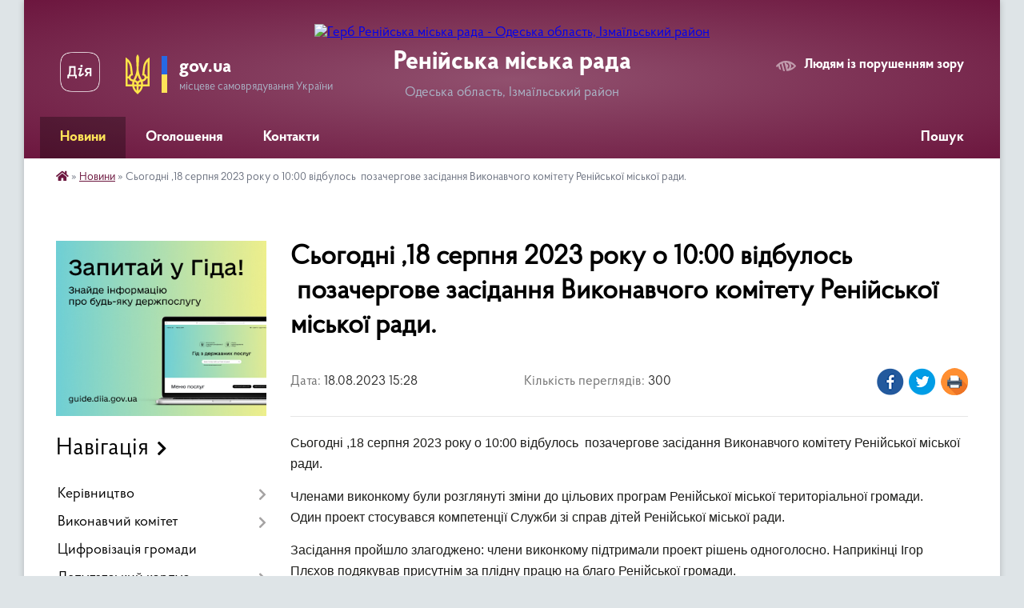

--- FILE ---
content_type: text/html; charset=UTF-8
request_url: https://reniyska-gromada.gov.ua/news/1692361817/
body_size: 12423
content:
<!DOCTYPE html>
<html lang="uk">
<head>
	<!--[if IE]><meta http-equiv="X-UA-Compatible" content="IE=edge"><![endif]-->
	<meta charset="utf-8">
	<meta name="viewport" content="width=device-width, initial-scale=1">
	<!--[if IE]><script>
		document.createElement('header');
		document.createElement('nav');
		document.createElement('main');
		document.createElement('section');
		document.createElement('article');
		document.createElement('aside');
		document.createElement('footer');
		document.createElement('figure');
		document.createElement('figcaption');
	</script><![endif]-->
	<title>Сьогодні ,18 серпня 2023 року о 10:00 відбулось  позачергове засідання Виконавчого комітету Ренійської міської ради. | Ренійська міська рада</title>
	<meta name="description" content="Сьогодні ,18 серпня 2023 року о 10:00 відбулось  позачергове засідання Виконавчого комітету Ренійської міської ради.. . Членами виконкому були розглянуті зміни до цільових програм Ренійської міської територіальної громади.. Один проект">
	<meta name="keywords" content="Сьогодні, ,18, серпня, 2023, року, о, 10:00, відбулось,  позачергове, засідання, Виконавчого, комітету, Ренійської, міської, ради., |, Ренійська, міська, рада">

	
		<meta property="og:image" content="https://rada.info/upload/users_files/35549578/ed073d7ff3a528f7ae30b2321f962b02.jpg">
	<meta property="og:image:width" content="6000">
	<meta property="og:image:height" content="4000">
			<meta property="og:title" content="Сьогодні ,18 серпня 2023 року о 10:00 відбулось  позачергове засідання Виконавчого комітету Ренійської міської ради.">
			<meta property="og:description" content="Сьогодні ,18 серпня 2023 року о 10:00 відбулось &amp;nbsp;позачергове засідання Виконавчого комітету Ренійської міської ради.">
			<meta property="og:type" content="article">
	<meta property="og:url" content="https://reniyska-gromada.gov.ua/news/1692361817/">
		
		<link rel="apple-touch-icon" sizes="57x57" href="https://reniyska-gromada.gov.ua/apple-icon-57x57.png">
	<link rel="apple-touch-icon" sizes="60x60" href="https://reniyska-gromada.gov.ua/apple-icon-60x60.png">
	<link rel="apple-touch-icon" sizes="72x72" href="https://reniyska-gromada.gov.ua/apple-icon-72x72.png">
	<link rel="apple-touch-icon" sizes="76x76" href="https://reniyska-gromada.gov.ua/apple-icon-76x76.png">
	<link rel="apple-touch-icon" sizes="114x114" href="https://reniyska-gromada.gov.ua/apple-icon-114x114.png">
	<link rel="apple-touch-icon" sizes="120x120" href="https://reniyska-gromada.gov.ua/apple-icon-120x120.png">
	<link rel="apple-touch-icon" sizes="144x144" href="https://reniyska-gromada.gov.ua/apple-icon-144x144.png">
	<link rel="apple-touch-icon" sizes="152x152" href="https://reniyska-gromada.gov.ua/apple-icon-152x152.png">
	<link rel="apple-touch-icon" sizes="180x180" href="https://reniyska-gromada.gov.ua/apple-icon-180x180.png">
	<link rel="icon" type="image/png" sizes="192x192" href="https://reniyska-gromada.gov.ua/android-icon-192x192.png">
	<link rel="icon" type="image/png" sizes="32x32" href="https://reniyska-gromada.gov.ua/favicon-32x32.png">
	<link rel="icon" type="image/png" sizes="96x96" href="https://reniyska-gromada.gov.ua/favicon-96x96.png">
	<link rel="icon" type="image/png" sizes="16x16" href="https://reniyska-gromada.gov.ua/favicon-16x16.png">
	<link rel="manifest" href="https://reniyska-gromada.gov.ua/manifest.json">
	<meta name="msapplication-TileColor" content="#ffffff">
	<meta name="msapplication-TileImage" content="https://reniyska-gromada.gov.ua/ms-icon-144x144.png">
	<meta name="theme-color" content="#ffffff">
	
	<meta name=
		<meta name="robots" content="">
	
    <link rel="preload" href="https://cdnjs.cloudflare.com/ajax/libs/font-awesome/5.9.0/css/all.min.css" as="style">
	<link rel="stylesheet" href="https://cdnjs.cloudflare.com/ajax/libs/font-awesome/5.9.0/css/all.min.css" integrity="sha512-q3eWabyZPc1XTCmF+8/LuE1ozpg5xxn7iO89yfSOd5/oKvyqLngoNGsx8jq92Y8eXJ/IRxQbEC+FGSYxtk2oiw==" crossorigin="anonymous" referrerpolicy="no-referrer" />

    <link rel="preload" href="//gromada.org.ua/themes/km2/css/styles_vip.css?v=3.34" as="style">
	<link rel="stylesheet" href="//gromada.org.ua/themes/km2/css/styles_vip.css?v=3.34">
	<link rel="stylesheet" href="//gromada.org.ua/themes/km2/css/103942/theme_vip.css?v=1767984827">
	
		<!--[if lt IE 9]>
	<script src="https://oss.maxcdn.com/html5shiv/3.7.2/html5shiv.min.js"></script>
	<script src="https://oss.maxcdn.com/respond/1.4.2/respond.min.js"></script>
	<![endif]-->
	<!--[if gte IE 9]>
	<style type="text/css">
		.gradient { filter: none; }
	</style>
	<![endif]-->

</head>
<body class="">

	<a href="#top_menu" class="skip-link link" aria-label="Перейти до головного меню (Alt+1)" accesskey="1">Перейти до головного меню (Alt+1)</a>
	<a href="#left_menu" class="skip-link link" aria-label="Перейти до бічного меню (Alt+2)" accesskey="2">Перейти до бічного меню (Alt+2)</a>
    <a href="#main_content" class="skip-link link" aria-label="Перейти до головного вмісту (Alt+3)" accesskey="3">Перейти до текстового вмісту (Alt+3)</a>




	
	<div class="wrap">
		
		<header>
			<div class="header_wrap">
				<div class="logo">
					<a href="https://reniyska-gromada.gov.ua/" id="logo" class="form_2">
						<img src="https://rada.info/upload/users_files/35549578/gerb/Reni_gerb.png" alt="Герб Ренійська міська рада - Одеська область, Ізмаїльський район">
					</a>
				</div>
				<div class="title">
					<div class="slogan_1">Ренійська міська рада</div>
					<div class="slogan_2">Одеська область, Ізмаїльський район</div>
				</div>
				<div class="gov_ua_block">
					<a class="diia" href="https://diia.gov.ua/" target="_blank" rel="nofollow" title="Державні послуги онлайн"><img src="//gromada.org.ua/themes/km2/img/diia.png" alt="Логотип Diia"></a>
					<img src="//gromada.org.ua/themes/km2/img/gerb.svg" class="gerb" alt="Герб України">
					<span class="devider"></span>
					<div class="title">
						<b>gov.ua</b>
						<span>місцеве самоврядування України</span>
					</div>
				</div>
								<div class="alt_link">
					<a href="#" rel="nofollow" title="Режим високої контастності" onclick="return set_special('2e0399c066fc7b65a2f94fdae2d46c9573b18be5');">Людям із порушенням зору</a>
				</div>
								
				<section class="top_nav">
					<nav class="main_menu" id="top_menu">
						<ul>
														<li class="active">
								<a href="https://reniyska-gromada.gov.ua/news/"><span>Новини</span></a>
																							</li>
														<li class="">
								<a href="https://reniyska-gromada.gov.ua/ogoloshennya-10-24-55-16-10-2021/"><span>Оголошення</span></a>
																							</li>
														<li class="">
								<a href="https://reniyska-gromada.gov.ua/feedback/"><span>Контакти</span></a>
																							</li>
																				</ul>
					</nav>
					&nbsp;
					<button class="menu-button" id="open-button"><i class="fas fa-bars"></i> Меню сайту</button>
					<a href="https://reniyska-gromada.gov.ua/search/" rel="nofollow" class="search_button">Пошук</a>
				</section>
				
			</div>
		</header>
				
		<section class="bread_crumbs">
		<div xmlns:v="http://rdf.data-vocabulary.org/#"><a href="https://reniyska-gromada.gov.ua/" title="Головна сторінка"><i class="fas fa-home"></i></a> &raquo; <a href="https://reniyska-gromada.gov.ua/news/" aria-current="page">Новини</a>  &raquo; <span>Сьогодні ,18 серпня 2023 року о 10:00 відбулось  позачергове засідання Виконавчого комітету Ренійської міської ради.</span></div>
	</section>
	
	<section class="center_block">
		<div class="row">
			<div class="grid-25 fr">
				<aside>
				
										<div class="diia_guide">
						<a href="https://guide.diia.gov.ua/" rel="nofollow" target="_blank" title="Гід державних послуг"><img src="https://gromada.org.ua/upload/diia_guide.jpg" alt="Банер - гід державних послуг"></a>
					</div>
									
										<div class="sidebar_title">Навігація</div>
										
					<nav class="sidebar_menu" id="left_menu">
						<ul>
														<li class=" has-sub">
								<a href="https://reniyska-gromada.gov.ua/kerivnictvo-10-28-31-16-10-2021/"><span>Керівництво</span></a>
																<button onclick="return show_next_level(this);" aria-label="Показати підменю"></button>
																								<ul>
																		<li class="">
										<a href="https://reniyska-gromada.gov.ua/miskij-golova-09-23-16-23-09-2025/"><span>Міський голова</span></a>
																													</li>
																		<li class="">
										<a href="https://reniyska-gromada.gov.ua/pershij-zastupnik-miskogo-golovi-09-23-36-23-09-2025/"><span>Перший заступник міського голови</span></a>
																													</li>
																		<li class="">
										<a href="https://reniyska-gromada.gov.ua/zastupniki-miskogo-golovi-z-pitan-diyalnosti-vikonavchih-organiv-09-23-49-23-09-2025/"><span>Заступники міського голови з питань діяльності виконавчих органів</span></a>
																													</li>
																		<li class="">
										<a href="https://reniyska-gromada.gov.ua/sekretar-miskoi-radi-09-24-02-23-09-2025/"><span>Секретар міської ради</span></a>
																													</li>
																		<li class="">
										<a href="https://reniyska-gromada.gov.ua/kerujuchij-spravami-vikonavchogo-komitetu-09-24-24-23-09-2025/"><span>Керуючий справами (секретар) виконавчого комітету</span></a>
																													</li>
																		<li class="">
										<a href="https://reniyska-gromada.gov.ua/starosti-09-24-36-23-09-2025/"><span>Старости</span></a>
																													</li>
																										</ul>
															</li>
														<li class=" has-sub">
								<a href="https://reniyska-gromada.gov.ua/vikonavchij-komitet-10-34-08-16-10-2021/"><span>Виконавчий комітет</span></a>
																<button onclick="return show_next_level(this);" aria-label="Показати підменю"></button>
																								<ul>
																		<li class="">
										<a href="https://reniyska-gromada.gov.ua/sklad-vikonavchogo-komitetu-10-34-36-16-10-2021/"><span>Склад виконавчого комітету</span></a>
																													</li>
																		<li class="">
										<a href="https://reniyska-gromada.gov.ua/aparat-vikonavchogo-komitetu-10-35-02-16-10-2021/"><span>Апарат виконавчого комітету</span></a>
																													</li>
																		<li class="">
										<a href="https://reniyska-gromada.gov.ua/pasporta-bjudzhetnih-program-10-35-30-16-10-2021/"><span>Паспорта бюджетних програм</span></a>
																													</li>
																		<li class="">
										<a href="https://reniyska-gromada.gov.ua/reglament-16-20-17-26-01-2022/"><span>Положення</span></a>
																													</li>
																										</ul>
															</li>
														<li class="">
								<a href="https://reniyska-gromada.gov.ua/cifrovizaciya-gromadi-14-06-16-05-11-2021/"><span>Цифровізація громади</span></a>
																							</li>
														<li class=" has-sub">
								<a href="https://reniyska-gromada.gov.ua/deputatskij-korpus-10-37-43-16-10-2021/"><span>Депутатський корпус</span></a>
																<button onclick="return show_next_level(this);" aria-label="Показати підменю"></button>
																								<ul>
																		<li class="">
										<a href="https://reniyska-gromada.gov.ua/sklad-deputatskogo-korpusu-10-38-24-16-10-2021/"><span>Склад депутатського корпусу</span></a>
																													</li>
																		<li class="">
										<a href="https://reniyska-gromada.gov.ua/grafik-prijomu-gromadyan-10-38-59-16-10-2021/"><span>Графік прийому громадян</span></a>
																													</li>
																		<li class="">
										<a href="https://reniyska-gromada.gov.ua/poimenne-golosuvannya-10-39-26-16-10-2021/"><span>Поіменне голосування</span></a>
																													</li>
																		<li class="">
										<a href="https://reniyska-gromada.gov.ua/reglament-10-40-02-16-10-2021/"><span>Регламент</span></a>
																													</li>
																		<li class="">
										<a href="https://reniyska-gromada.gov.ua/statut-10-40-25-16-10-2021/"><span>Статут</span></a>
																													</li>
																		<li class=" has-sub">
										<a href="https://reniyska-gromada.gov.ua/postijni-komisii-10-40-52-16-10-2021/"><span>Постійні комісії</span></a>
																				<button onclick="return show_next_level(this);" aria-label="Показати підменю"></button>
																														<ul>
																						<li><a href="https://reniyska-gromada.gov.ua/grafik-roboti-09-17-45-16-02-2022/"><span>Графік роботи</span></a></li>
																																</ul>
																			</li>
																		<li class="">
										<a href="https://reniyska-gromada.gov.ua/deputatski-frakcii-16-17-09-26-01-2022/"><span>Депутатські фракції</span></a>
																													</li>
																		<li class=" has-sub">
										<a href="https://reniyska-gromada.gov.ua/8-grafik-roboti-postijnih-deputatskih-komisij-11-51-06-08-04-2025/"><span>Графік роботи постійних депутатських комісій</span></a>
																				<button onclick="return show_next_level(this);" aria-label="Показати підменю"></button>
																														<ul>
																						<li><a href="https://reniyska-gromada.gov.ua/2024-11-52-40-08-04-2025/"><span>2024</span></a></li>
																						<li><a href="https://reniyska-gromada.gov.ua/2025-11-53-20-08-04-2025/"><span>2025</span></a></li>
																																</ul>
																			</li>
																										</ul>
															</li>
														<li class=" has-sub">
								<a href="https://reniyska-gromada.gov.ua/vikonavchi-organi-vladi-10-49-14-16-10-2021/"><span>Виконавчі органи ради</span></a>
																<button onclick="return show_next_level(this);" aria-label="Показати підменю"></button>
																								<ul>
																		<li class=" has-sub">
										<a href="https://reniyska-gromada.gov.ua/viddil-osvita-10-49-38-16-10-2021/"><span>Відділ освіти</span></a>
																				<button onclick="return show_next_level(this);" aria-label="Показати підменю"></button>
																														<ul>
																						<li><a href="https://reniyska-gromada.gov.ua/informaciya-10-52-35-16-10-2021/"><span>Загальна інформація</span></a></li>
																						<li><a href="https://reniyska-gromada.gov.ua/pasporta-bjudzhetnih-program-10-53-05-16-10-2021/"><span>Паспорта бюджетних програм</span></a></li>
																						<li><a href="https://reniyska-gromada.gov.ua/reestraciya-v-zdo-11-11-30-26-12-2024/"><span>Реєстрація в ЗДО</span></a></li>
																																</ul>
																			</li>
																		<li class=" has-sub">
										<a href="https://reniyska-gromada.gov.ua/viddil-kultura-10-54-06-16-10-2021/"><span>Відділ культури, туризму, молоді та спорту</span></a>
																				<button onclick="return show_next_level(this);" aria-label="Показати підменю"></button>
																														<ul>
																						<li><a href="https://reniyska-gromada.gov.ua/informaciya-10-54-33-16-10-2021/"><span>Загальна інформація</span></a></li>
																						<li><a href="https://reniyska-gromada.gov.ua/pasporta-bjudzhetnih-program-10-54-57-16-10-2021/"><span>Паспорта бюджетних програм</span></a></li>
																																</ul>
																			</li>
																		<li class=" has-sub">
										<a href="https://reniyska-gromada.gov.ua/finansovogo-upravlinnya-11-09-45-16-10-2021/"><span>Фінансове управління</span></a>
																				<button onclick="return show_next_level(this);" aria-label="Показати підменю"></button>
																														<ul>
																						<li><a href="https://reniyska-gromada.gov.ua/informaciya-11-10-11-16-10-2021/"><span>Інформація</span></a></li>
																						<li><a href="https://reniyska-gromada.gov.ua/pasporta-bjudzhetnih-program-11-10-33-16-10-2021/"><span>Паспорта бюджетних програм</span></a></li>
																																</ul>
																			</li>
																		<li class=" has-sub">
										<a href="https://reniyska-gromada.gov.ua/sluzhba-u-spravah-ditej-11-10-56-16-10-2021/"><span>Служба у справах дітей</span></a>
																				<button onclick="return show_next_level(this);" aria-label="Показати підменю"></button>
																														<ul>
																						<li><a href="https://reniyska-gromada.gov.ua/informaciya-11-11-27-16-10-2021/"><span>Інформація</span></a></li>
																						<li><a href="https://reniyska-gromada.gov.ua/pasporta-bjudzhetnih-program-11-11-58-16-10-2021/"><span>Паспорта бюджетних програм</span></a></li>
																																</ul>
																			</li>
																										</ul>
															</li>
														<li class="">
								<a href="https://reniyska-gromada.gov.ua/informaciya-roboti-komisij-schodo-nadannya-kompensacii-poshkodzhenogo-majna-v-naslidok-bojovih-dij-14-07-38-12-10-2023/"><span>Інформація роботи комісій щодо надання компенсації пошкодженого майна внаслідок бойових дій</span></a>
																							</li>
														<li class="">
								<a href="https://reniyska-gromada.gov.ua/informaciya-dlya-vnutrishno-peremischenih-osib-10-25-30-17-08-2023/"><span>Інформація для внутрішньо переміщених осіб</span></a>
																							</li>
														<li class="">
								<a href="https://reniyska-gromada.gov.ua/miscevi-podatki-ta-zbori-13-13-11-04-11-2021/"><span>Місцеві податки та збори</span></a>
																							</li>
														<li class=" has-sub">
								<a href="https://reniyska-gromada.gov.ua/cnap-11-12-25-16-10-2021/"><span>Відділ «Центр надання адміністративних послуг» апарату виконавчого комітету Ренійської міської ради Ізмаїльського району Одеської області</span></a>
																<button onclick="return show_next_level(this);" aria-label="Показати підменю"></button>
																								<ul>
																		<li class="">
										<a href="https://reniyska-gromada.gov.ua/zagalna-informaciya-11-14-57-16-10-2021/"><span>Загальна інформація</span></a>
																													</li>
																		<li class="">
										<a href="https://reniyska-gromada.gov.ua/grafik-roboti-11-12-50-16-10-2021/"><span>Графік роботи</span></a>
																													</li>
																		<li class="">
										<a href="https://reniyska-gromada.gov.ua/perelik-administrativnih-poslug-11-13-33-16-10-2021/"><span>Перелік адміністративних послуг</span></a>
																													</li>
																		<li class="">
										<a href="https://reniyska-gromada.gov.ua/informacijna-kartka-administrativnoi-poslugi-11-14-03-16-10-2021/"><span>Інформаційні картки адміністративних послуг</span></a>
																													</li>
																		<li class="">
										<a href="https://reniyska-gromada.gov.ua/reglament-11-14-26-16-10-2021/"><span>Регламент</span></a>
																													</li>
																		<li class="">
										<a href="https://reniyska-gromada.gov.ua/qrkodi-dlya-sheringu-dokumentiv-v-dii-11-33-51-10-06-2022/"><span>QR-коди для шерінгу документів в Дії</span></a>
																													</li>
																		<li class="">
										<a href="https://reniyska-gromada.gov.ua/platizhni-rekviziti-dlya-oplati-platnih-administrativnih-poslug-14-03-33-28-09-2023/"><span>Платіжні реквізити для оплати платних адміністративних послуг</span></a>
																													</li>
																		<li class="">
										<a href="https://reniyska-gromada.gov.ua/informaciya-dlya-naselennya-12-18-33-12-02-2025/"><span>Інформація для населення</span></a>
																													</li>
																		<li class="">
										<a href="https://reniyska-gromada.gov.ua/edine-vikno-veterana-10-46-36-28-02-2025/"><span>"Єдине вікно ветерана"</span></a>
																													</li>
																		<li class="">
										<a href="https://reniyska-gromada.gov.ua/viddil-centr-nadannya-administrativnih-poslug-aparatu-vikonavchogo-komitetu-renijskoi-miskoi-radi-izmailskogo-rajonu-odeskoi-oblasti-14-45-34-22-07-2025/"><span>Пересувне віддалене робоче місце</span></a>
																													</li>
																		<li class="">
										<a href="https://reniyska-gromada.gov.ua/polozhennya-pro-cnap-17-32-57-13-06-2023/"><span>Положення про ЦНАП</span></a>
																													</li>
																										</ul>
															</li>
														<li class=" has-sub">
								<a href="https://reniyska-gromada.gov.ua/viddil-socialnogo-zahistu-naselennya-renijskoi-miskoi-radi-izmailskogo-rajonu-odeskoi-oblasti-12-33-17-15-07-2025/"><span>Відділ соціального захисту населення Ренійської міської ради Ізмаїльського району Одеської області</span></a>
																<button onclick="return show_next_level(this);" aria-label="Показати підменю"></button>
																								<ul>
																		<li class="">
										<a href="https://reniyska-gromada.gov.ua/zagalna-informaciya-15-17-42-29-09-2025/"><span>Загальна інформація</span></a>
																													</li>
																		<li class="">
										<a href="https://reniyska-gromada.gov.ua/grafik-roboti-17-18-10-11-09-2025/"><span>Графік роботи</span></a>
																													</li>
																										</ul>
															</li>
														<li class=" has-sub">
								<a href="https://reniyska-gromada.gov.ua/oficijni-dokumenti-11-15-20-16-10-2021/"><span>Офіційні документи</span></a>
																<button onclick="return show_next_level(this);" aria-label="Показати підменю"></button>
																								<ul>
																		<li class="">
										<a href="https://reniyska-gromada.gov.ua/rozporyadzhennya-miskogo-golovi-11-15-46-16-10-2021/"><span>Розпорядження міського голови</span></a>
																													</li>
																		<li class="">
										<a href="https://reniyska-gromada.gov.ua/proekti-rishen-miskoi-radi-11-16-12-16-10-2021/"><span>Проєкти рішень міської ради</span></a>
																													</li>
																		<li class=" has-sub">
										<a href="https://reniyska-gromada.gov.ua/rishennya-miskoi-radi-11-16-45-16-10-2021/"><span>Рішення міської ради</span></a>
																				<button onclick="return show_next_level(this);" aria-label="Показати підменю"></button>
																														<ul>
																						<li><a href="https://reniyska-gromada.gov.ua/perelik-rishen-20oi-pozachergovoi-sesii-renijskoi-miskoi-radi-viii-sklikannya-15-44-09-18-02-2022/"><span>ПЕРЕЛІК  рішень 20-ої позачергової сесії Ренійської міської ради VIII скликання</span></a></li>
																																</ul>
																			</li>
																		<li class="">
										<a href="https://reniyska-gromada.gov.ua/proekti-rishen-vikonavchogo-komitetu-11-17-22-16-10-2021/"><span>Проєкти рішень виконавчого комітету</span></a>
																													</li>
																		<li class=" has-sub">
										<a href="https://reniyska-gromada.gov.ua/rishennya-vikonavchogo-komitetu-11-17-49-16-10-2021/"><span>Рішення виконавчого комітету</span></a>
																				<button onclick="return show_next_level(this);" aria-label="Показати підменю"></button>
																														<ul>
																						<li><a href="https://reniyska-gromada.gov.ua/rishennya-vikonavchogo-komitetu-2025-12-31-55-21-01-2025/"><span>Рішення виконавчого комітету за 2025 рік</span></a></li>
																																</ul>
																			</li>
																		<li class="">
										<a href="https://reniyska-gromada.gov.ua/protokoli-vikonavchogo-komitetu-11-18-20-16-10-2021/"><span>Протоколи виконавчого комітету</span></a>
																													</li>
																		<li class="">
										<a href="https://reniyska-gromada.gov.ua/protokoli-komisii-z-pitan-tb-ta-ns-11-18-49-16-10-2021/"><span>Протоколи Комісії з питань ТБ та НС</span></a>
																													</li>
																		<li class="">
										<a href="https://reniyska-gromada.gov.ua/reestr-galuzevihmizhgaluzevih-teritorialnih-ugod-kolektivnih-dogovoriv-zmin-i-dopovnen-do-nih-11-19-21-16-10-2021/"><span>Реєстр галузевих (міжгалузевих), територіальних угод, колективних договорів, змін і доповнень до них</span></a>
																													</li>
																		<li class="">
										<a href="https://reniyska-gromada.gov.ua/komunalne-majno-09-16-20-12-11-2021/"><span>Комунальне майно</span></a>
																													</li>
																		<li class="">
										<a href="https://reniyska-gromada.gov.ua/mistobuduvannya-ta-arhitektura-09-43-34-24-11-2021/"><span>Містобудування та архітектура</span></a>
																													</li>
																										</ul>
															</li>
														<li class=" has-sub">
								<a href="https://reniyska-gromada.gov.ua/kadrova-politika-11-19-53-16-10-2021/"><span>Кадрова політика</span></a>
																<button onclick="return show_next_level(this);" aria-label="Показати підменю"></button>
																								<ul>
																		<li class="">
										<a href="https://reniyska-gromada.gov.ua/vakansii-12-00-32-12-09-2025/"><span>Вакансії</span></a>
																													</li>
																										</ul>
															</li>
														<li class="">
								<a href="https://reniyska-gromada.gov.ua/renijska-rajona-filiya-odeskogo-oblasnogo-centu-11-20-37-16-10-2021/"><span>Ренійський відділ Ізмаїльської філії Одеського обласного центру зайнятості</span></a>
																							</li>
														<li class="">
								<a href="https://reniyska-gromada.gov.ua/realizaciya-zakonu-pro-ochischennya-vladi-11-21-00-16-10-2021/"><span>Реалізація Закону «Про очищення влади»</span></a>
																							</li>
														<li class="">
								<a href="https://reniyska-gromada.gov.ua/derzhavna-podatkova-sluzhba-informue-11-21-22-16-10-2021/"><span>Державна податкова служба інформує</span></a>
																							</li>
														<li class=" has-sub">
								<a href="https://reniyska-gromada.gov.ua/ku-centr-nadannya-socialnih-poslug-09-11-44-12-11-2021/"><span>КУ «Центр надання соціальних послуг»</span></a>
																<button onclick="return show_next_level(this);" aria-label="Показати підменю"></button>
																								<ul>
																		<li class="">
										<a href="https://reniyska-gromada.gov.ua/zagalna-informaciya-17-40-22-11-09-2025/"><span>Загальна інформація</span></a>
																													</li>
																		<li class="">
										<a href="https://reniyska-gromada.gov.ua/grafik-roboti-17-44-40-11-09-2025/"><span>Графік роботи</span></a>
																													</li>
																		<li class="">
										<a href="https://reniyska-gromada.gov.ua/pro-nas-15-24-51-08-10-2025/"><span>Про нас</span></a>
																													</li>
																										</ul>
															</li>
														<li class="">
								<a href="https://reniyska-gromada.gov.ua/gromadski-obgovorennya-12-29-29-08-04-2022/"><span>Громадські обговорення</span></a>
																							</li>
														<li class=" has-sub">
								<a href="https://reniyska-gromada.gov.ua/komunalne-pidpriemstvo-vodokanal renijskoi-miskoi-radi-16-32-42-27-03-2023/"><span>Комунальне Підприємство «ВОДОКАНАЛ» Ренійської міської ради</span></a>
																<button onclick="return show_next_level(this);" aria-label="Показати підменю"></button>
																								<ul>
																		<li class="">
										<a href="https://reniyska-gromada.gov.ua/novini-16-36-11-27-03-2023/"><span>Новини</span></a>
																													</li>
																		<li class="">
										<a href="https://reniyska-gromada.gov.ua/korisna-informaciya-16-44-06-27-03-2023/"><span>Корисна інформація</span></a>
																													</li>
																										</ul>
															</li>
														<li class=" has-sub">
								<a href="https://reniyska-gromada.gov.ua/regulyatorna-politika-15-47-27-02-06-2022/"><span>Регуляторна політика</span></a>
																<button onclick="return show_next_level(this);" aria-label="Показати підменю"></button>
																								<ul>
																		<li class="">
										<a href="https://reniyska-gromada.gov.ua/vidpovidalna-posadova-osoba-z-derzhavnoi-regulyatornoi-politiki-15-48-38-02-06-2022/"><span>Відповідальна посадова особа з державної регуляторної політики</span></a>
																													</li>
																		<li class=" has-sub">
										<a href="https://reniyska-gromada.gov.ua/pro-zatverdzhennya-planu-diyalnosti-z-pidgotovki-proektiv-regulyatornih-aktiv-ta-vidstezhen-ih-rezultativnosti-15-51-03-02-06-2022/"><span>Про затвердження плану діяльності з підготовки проектів регуляторних актів та відстежень їх результативності</span></a>
																				<button onclick="return show_next_level(this);" aria-label="Показати підменю"></button>
																														<ul>
																						<li><a href="https://reniyska-gromada.gov.ua/2023-rik-17-53-03-26-09-2025/"><span>2023 рік</span></a></li>
																						<li><a href="https://reniyska-gromada.gov.ua/2022-rik-17-54-43-26-09-2025/"><span>2022 рік</span></a></li>
																						<li><a href="https://reniyska-gromada.gov.ua/2021-rik-17-56-11-26-09-2025/"><span>2021 рік</span></a></li>
																						<li><a href="https://reniyska-gromada.gov.ua/2020-rik-17-58-12-26-09-2025/"><span>2020 рік</span></a></li>
																						<li><a href="https://reniyska-gromada.gov.ua/2019-rik-17-58-48-26-09-2025/"><span>2019 рік</span></a></li>
																																</ul>
																			</li>
																		<li class=" has-sub">
										<a href="https://reniyska-gromada.gov.ua/poryadok-prisvoennya-ta-zmini-poshtovih-adres-ob’ektam-neruhomogo-majna-v-misti-reni-15-52-11-02-06-2022/"><span>Проекти регуляторних актів</span></a>
																				<button onclick="return show_next_level(this);" aria-label="Показати підменю"></button>
																														<ul>
																						<li><a href="https://reniyska-gromada.gov.ua/2021-rik-18-16-45-26-09-2025/"><span>2021 рік</span></a></li>
																						<li><a href="https://reniyska-gromada.gov.ua/2019-rik-18-17-33-26-09-2025/"><span>2019 рік</span></a></li>
																																</ul>
																			</li>
																		<li class=" has-sub">
										<a href="https://reniyska-gromada.gov.ua/analiz-regulyatornogo-vplivu-proektu-rishennya-renijskoi-miskoi-radi-15-53-05-02-06-2022/"><span>Аналіз регуляторного впливу проекту рішення Ренійської міської ради</span></a>
																				<button onclick="return show_next_level(this);" aria-label="Показати підменю"></button>
																														<ul>
																						<li><a href="https://reniyska-gromada.gov.ua/2021-rik-18-29-29-26-09-2025/"><span>2021 рік</span></a></li>
																						<li><a href="https://reniyska-gromada.gov.ua/2019-rik-18-30-12-26-09-2025/"><span>2019 рік</span></a></li>
																																</ul>
																			</li>
																		<li class="">
										<a href="https://reniyska-gromada.gov.ua/reestr-dijuchih-regulyatornih-aktiv-15-53-38-02-06-2022/"><span>Реєстр діючих регуляторних актів</span></a>
																													</li>
																		<li class="">
										<a href="https://reniyska-gromada.gov.ua/povidomlennya-17-25-11-26-09-2025/"><span>Повідомлення </span></a>
																													</li>
																		<li class=" has-sub">
										<a href="https://reniyska-gromada.gov.ua/arhiv-18-02-56-26-09-2025/"><span>Архів</span></a>
																				<button onclick="return show_next_level(this);" aria-label="Показати підменю"></button>
																														<ul>
																						<li><a href="https://reniyska-gromada.gov.ua/2021-rik-18-09-23-26-09-2025/"><span>2021 рік</span></a></li>
																																</ul>
																			</li>
																		<li class="">
										<a href="https://reniyska-gromada.gov.ua/informaciya-pro-zdijsnennya-regulyatornoi-diyalnosti-19-04-20-26-09-2025/"><span>Інформація про здійснення регуляторної діяльності</span></a>
																													</li>
																		<li class="">
										<a href="https://reniyska-gromada.gov.ua/zviti-pro-vidstezhennya-rezultativnosti-regulyatornih-aktiv-19-07-42-26-09-2025/"><span>Звіти про відстеження результативності регуляторних актів</span></a>
																													</li>
																										</ul>
															</li>
														<li class=" has-sub">
								<a href="https://reniyska-gromada.gov.ua/mentalne-zdorovya-11-21-11-08-01-2026/"><span>МЕНТАЛЬНЕ ЗДОРОВ'Я РЕНІЙСЬКОЇ ГРОМАДИ</span></a>
																<button onclick="return show_next_level(this);" aria-label="Показати підменю"></button>
																								<ul>
																		<li class="">
										<a href="https://reniyska-gromada.gov.ua/viddil-osviti-11-28-42-08-01-2026/"><span>Відділ освіти</span></a>
																													</li>
																		<li class="">
										<a href="https://reniyska-gromada.gov.ua/viddil-socialnogo-zahistu-naselennya-11-30-05-08-01-2026/"><span>Відділ соціального захисту населення</span></a>
																													</li>
																		<li class="">
										<a href="https://reniyska-gromada.gov.ua/viddil-kulturi-turizmu-molodi-ta-sportu-11-33-43-08-01-2026/"><span>Відділ культури, туризму, молоді та спорту</span></a>
																													</li>
																		<li class="">
										<a href="https://reniyska-gromada.gov.ua/sluzhba-u-spravah-ditej-11-34-16-08-01-2026/"><span>Служба у справах дітей</span></a>
																													</li>
																		<li class="">
										<a href="https://reniyska-gromada.gov.ua/renijskij-cpmsd-11-47-59-08-01-2026/"><span>Ренійський ЦПМСД</span></a>
																													</li>
																										</ul>
															</li>
														<li class="">
								<a href="https://reniyska-gromada.gov.ua/privatizaciya-komunalnogo-majna-16-02-15-13-11-2025/"><span>ПРИВАТИЗАЦІЯ комунального майна</span></a>
																							</li>
														<li class="">
								<a href="https://reniyska-gromada.gov.ua/golovne-upravlinnya-derzhpraci-v-odeskij-oblasti-09-27-39-18-03-2022/"><span>Головне управління Держпраці в Одеській області</span></a>
																							</li>
														<li class="">
								<a href="https://reniyska-gromada.gov.ua/main/"><span>На головну</span></a>
																							</li>
														<li class="">
								<a href="https://reniyska-gromada.gov.ua/bezbarernist-16-31-07-05-07-2023/"><span>Безбар'єрність</span></a>
																							</li>
														<li class=" has-sub">
								<a href="https://reniyska-gromada.gov.ua/civilnij-zahist-naselennya-16-53-22-19-06-2023/"><span>ЦИВІЛЬНИЙ ЗАХИСТ НАСЕЛЕННЯ</span></a>
																<button onclick="return show_next_level(this);" aria-label="Показати підменю"></button>
																								<ul>
																		<li class="">
										<a href="https://reniyska-gromada.gov.ua/oficeriryatuvalnik-gromadi-10-21-11-16-10-2025/"><span>Ізмаїльське районне управління цивільного захисту та превентивної діяльності Головного управління ДСНС України в Одеській області</span></a>
																													</li>
																		<li class="">
										<a href="https://reniyska-gromada.gov.ua/gumanitarna-dopomoga-12-47-47-29-09-2025/"><span>Гуманітарна допомога</span></a>
																													</li>
																		<li class="">
										<a href="https://reniyska-gromada.gov.ua/obmezhennya-prav-ljudini-12-34-23-29-09-2025/"><span>Обмеження прав людини</span></a>
																													</li>
																		<li class="">
										<a href="https://reniyska-gromada.gov.ua/poperedzhennya-pro-zagrozi-12-15-14-29-09-2025/"><span>Попередження про загрози</span></a>
																													</li>
																										</ul>
															</li>
														<li class="">
								<a href="https://reniyska-gromada.gov.ua/publichni-investicii-10-50-30-31-10-2025/"><span>Публічні інвестиції</span></a>
																							</li>
														<li class="">
								<a href="https://reniyska-gromada.gov.ua/investecijna-diyalnist-09-56-45-08-09-2023/"><span>Інвестиційна діяльність</span></a>
																							</li>
														<li class=" has-sub">
								<a href="https://reniyska-gromada.gov.ua/komunalni-pidpriemstva-renijskoi-miskoi-radi-16-07-59-02-01-2024/"><span>Комунальні підприємства Ренійської міської ради</span></a>
																<button onclick="return show_next_level(this);" aria-label="Показати підменю"></button>
																								<ul>
																		<li class="">
										<a href="https://reniyska-gromada.gov.ua/viktoriya-16-08-59-02-01-2024/"><span>"Вікторія"</span></a>
																													</li>
																		<li class="">
										<a href="https://reniyska-gromada.gov.ua/izvurkaragach-16-09-19-02-01-2024/"><span>"Ізвур-Карагач"</span></a>
																													</li>
																		<li class="">
										<a href="https://reniyska-gromada.gov.ua/komunalnik-16-10-25-02-01-2024/"><span>"Комунальник"</span></a>
																													</li>
																		<li class="">
										<a href="https://reniyska-gromada.gov.ua/dzherelo-16-10-38-02-01-2024/"><span>"Джерело"</span></a>
																													</li>
																		<li class="">
										<a href="https://reniyska-gromada.gov.ua/uspih-16-10-52-02-01-2024/"><span>"Успіх"</span></a>
																													</li>
																		<li class="">
										<a href="https://reniyska-gromada.gov.ua/garant-16-11-04-02-01-2024/"><span>"Гарант"</span></a>
																													</li>
																										</ul>
															</li>
														<li class="">
								<a href="https://reniyska-gromada.gov.ua/prizovnikam-10-37-51-24-01-2024/"><span>Призовникам</span></a>
																							</li>
														<li class=" has-sub">
								<a href="https://reniyska-gromada.gov.ua/komunalne-nekomercijne-pidpriemstvo-centralna-miska-likarnya-renijskoi-miskoi-radi-11-16-21-15-04-2024/"><span>КОМУНАЛЬНЕ НЕКОМЕРЦІЙНЕ ПІДПРИЄМСТВО «ЦЕНТРАЛЬНА МІСЬКА ЛІКАРНЯ РЕНІЙСЬКОЇ МІСЬКОЇ РАДИ»</span></a>
																<button onclick="return show_next_level(this);" aria-label="Показати підменю"></button>
																								<ul>
																		<li class="">
										<a href="https://reniyska-gromada.gov.ua/grafik-prijomu-likariv-11-20-15-15-04-2024/"><span>Графік прийому лікарів</span></a>
																													</li>
																										</ul>
															</li>
														<li class="">
								<a href="https://reniyska-gromada.gov.ua/komunalne-nekomercijne-pidpriemstvo-renijskij-centr-pervinnoi-medikosanitarnoi-dopomogi-renijskoi-miskoi-radi-15-51-38-24-10-2024/"><span>КОМУНАЛЬНЕ НЕКОМЕРЦІЙНЕ ПІДПРИЄМСТВО «Ренійський центр первинної медико-санітарної допомоги» Ренійської міської ради</span></a>
																							</li>
														<li class="">
								<a href="https://reniyska-gromada.gov.ua/obҐruntuvannya-15-40-23-10-11-2023/"><span>ОБҐРУНТУВАННЯ</span></a>
																							</li>
														<li class="">
								<a href="https://reniyska-gromada.gov.ua/spisok-gromadyan-yaki-koristujutsya-pravom-pozachergovogo-oderzhannya-zhilih-primischen-vikonavchogo-komitetu-renijskoi-miskoi-radi-izmailsk-14-49-55-07-01-2025/"><span>СПИСОК громадян, які користуються правом одержання жилих приміщень виконавчого комітету Ренійської міської ради Ізмаїльського району Одеської області станом на 01.01.2026 року</span></a>
																							</li>
													</ul>
						
												
					</nav>

									
											<div class="sidebar_title">Особистий кабінет користувача</div>

<div class="petition_block">

		<div class="alert alert-warning">
		Ви не авторизовані. Для того, щоб мати змогу створювати або підтримувати петиції<br>
		<a href="#auth_petition" class="open-popup add_petition btn btn-yellow btn-small btn-block" style="margin-top: 10px;"><i class="fa fa-user"></i> авторизуйтесь</a>
	</div>
		
			<h2 style="margin: 30px 0;">Система петицій</h2>
		
					<div class="none_petition">Немає петицій, за які можна голосувати</div>
						
		
	
</div>
					
					
					
					
										<div id="banner_block">

						<p><a rel="nofollow" href="https://e-dem.ua/"><img alt="Фото без опису"  src="https://rada.info/upload/users_files/35549578/025afb062028c1f287454af43eb67abf.png" style="width: 225px; height: 79px;" /></a></p>

<p><a rel="nofollow" href="https://howareu.com/"><img alt="Фото без опису" src="https://rada.info/upload/users_files/35549578/b1b78d92c0648e3f2b0a2f65b0eb5d87.png" style="width: 200px; height: 200px;" /></a></p>

<p><img alt="Фото без опису" src="https://rada.info/upload/users_files/35549578/84196dbaab1cc6d925d0d19d63c02ff9.png" style="width: 200px; height: 202px;" /></p>

<p><a rel="nofollow" href="https://dsp.gov.ua/"><img alt="Фото без опису" src="https://rada.info/upload/users_files/35549578/88124aefb4843dbe729aceec475acc00.jpg" style="width: 200px; height: 113px;" /></a></p>

<p><a rel="nofollow" href="http://od.ukrstat.gov.ua/"><img alt="Фото без опису" src="https://rada.info/upload/users_files/35549578/c4addad087d18be9dc95941bee5685b1.png" style="width: 200px; height: 80px;" /></a></p>

<p><img alt="Фото без опису" src="https://rada.info/upload/users_files/35549578/06c28f74ab0bd3ba65a87b35c6f6de3c.jpg" style="width: 200px; height: 100px;" /></p>

<p><a rel="nofollow" href="https://u24.gov.ua/"><img alt="Фото без опису" src="https://rada.info/upload/users_files/35549578/5957b0f43e40f7fa3701da1ace084442.jpg" style="width: 200px; height: 105px;" /></a></p>

<p><a rel="nofollow" href="https://oblrada.od.gov.ua/"><img alt="Фото без опису" src="https://rada.info/upload/users_files/35549578/82c2df3957e35b16a1ee1ea59097e21b.jpg" style="width: 200px; height: 209px;" /></a></p>

<p><a rel="nofollow" href="https://oda.odessa.gov.ua/" target="_blank"><img alt="Фото без опису" src="https://rada.info/upload/users_files/35549578/7a8e91cea563fd83324fbbcde09fefac.png" style="width: 200px; height: 109px;" /></a></p>

<p><a rel="nofollow" href="https://egap.in.ua/" target="_blank"><img alt="Фото без опису" src="https://rada.info/upload/users_files/35549578/21ee782d7b27860270f0bbd3e1890b94.png" style="width: 200px; height: 151px;" /></a></p>

<p><a rel="nofollow" href="https://www.legalaid.gov.ua/"><img alt="Фото без опису" src="https://rada.info/upload/users_files/35549578/c541fa23184e95d5c51d31340611f373.png" style="width: 200px; height: 200px;" /></a></p>

<p><a rel="nofollow" href="https://auc.org.ua/" target="_blank"><img alt="Фото без опису" src="https://rada.info/upload/users_files/35549578/70f1cb1927a58a60987deb9b55f0a29a.png" style="width: 200px; height: 119px; border-width: 0px; border-style: solid;" /></a></p>

<p><a rel="nofollow" href="https://proukraine.com.ua"><img alt="proukraine.com.ua" src="https://rada.info/upload/users_files/35549578/f98e1ad67d57cbc91de3102eac068a96.jpeg" style="width: 200px; height: 167px;" /></a></p>

<p><a rel="nofollow" href="https://rdaod.com.ua/ua/main"><img alt="Фото без опису" src="https://rada.info/upload/users_files/35549578/8f8a149464e2108c2f090026e0d65427.png" style="width: 200px; height: 54px;" /></a></p>

<p><img alt="https://t.me/VPO_Reni" src="https://rada.info/upload/users_files/35549578/432be5c710bc7269ad9cae4eb46efab7.jpg" style="width: 200px; height: 281px;" /></p>
						<div class="clearfix"></div>

						
						<div class="clearfix"></div>

					</div>
				
				</aside>
			</div>
			<div class="grid-75">

				<main id="main_content">

																		<h1>Сьогодні ,18 серпня 2023 року о 10:00 відбулось  позачергове засідання Виконавчого комітету Ренійської міської ради.</h1>


<div class="row ">
	<div class="grid-30 one_news_date">
		Дата: <span>18.08.2023 15:28</span>
	</div>
	<div class="grid-30 one_news_count">
		Кількість переглядів: <span>300</span>
	</div>
		<div class="grid-30 one_news_socials">
		<button class="social_share" data-type="fb"><img src="//gromada.org.ua/themes/km2/img/share/fb.png" alt="Іконка Фейсбук"></button>
		<button class="social_share" data-type="tw"><img src="//gromada.org.ua/themes/km2/img/share/tw.png" alt="Іконка Твітер"></button>
		<button class="print_btn" onclick="window.print();"><img src="//gromada.org.ua/themes/km2/img/share/print.png" alt="Іконка принтера"></button>
	</div>
		<div class="clearfix"></div>
</div>

<hr>

<p><span style="font-family:Verdana,Geneva,sans-serif;"><span style="font-size:16px;">Сьогодні ,18 серпня 2023 року о 10:00 відбулось &nbsp;позачергове засідання Виконавчого комітету Ренійської міської ради.</span></span></p>

<p><span style="font-family:Verdana,Geneva,sans-serif;"><span style="font-size:16px;">Членами виконкому були розглянуті зміни до цільових програм Ренійської міської територіальної громади.<br />
Один проект стосувався компетенції Служби зі справ дітей Ренійської міської ради.</span></span></p>

<p><span style="font-family:Verdana,Geneva,sans-serif;"><span style="font-size:16px;">Засідання пройшло злагоджено: члени виконкому підтримали проект рішень одноголосно. Наприкінці Ігор Плєхов подякував присутнім за плідну працю на благо Ренійської громади.</span></span></p>

<p><img alt="Фото без опису"  alt="" src="https://rada.info/upload/users_files/35549578/ed073d7ff3a528f7ae30b2321f962b02.jpg" style="width: 600px; height: 400px;" /></p>

<p>&nbsp;</p>

<p><img alt="Фото без опису"  alt="" src="https://rada.info/upload/users_files/35549578/0d7f84a7c047c65ff2b0b13618bd190e.jpg" style="width: 600px; height: 400px;" /></p>

<p><img alt="Фото без опису"  alt="" src="https://rada.info/upload/users_files/35549578/940c477bf8deb0e8928676147a6578fb.jpg" style="width: 600px; height: 400px;" /></p>
<div class="clearfix"></div>

<hr>



<p><a href="https://reniyska-gromada.gov.ua/news/" class="btn btn-grey">&laquo; повернутися</a></p>											
				</main>
				
			</div>
			<div class="clearfix"></div>
		</div>
	</section>
	
	
	<footer>
		
		<div class="row">
			<div class="grid-40 socials">
				<p>
					<a href="https://gromada.org.ua/rss/103942/" rel="nofollow" target="_blank" title="RSS-стрічка новин"><i class="fas fa-rss"></i></a>
																				<a href="https://www.facebook.com/Renitg2020" rel="nofollow" target="_blank" title="Сторінка у Фейсбук"><i class="fab fa-facebook-f"></i></a>															<a href="https://reniyska-gromada.gov.ua/sitemap/" title="Мапа сайту"><i class="fas fa-sitemap"></i></a>
				</p>
				<p class="copyright">Ренійська міська рада - 2021-2026 &copy; Весь контент доступний за ліцензією <a href="https://creativecommons.org/licenses/by/4.0/deed.uk" target="_blank" rel="nofollow">Creative Commons Attribution 4.0 International License</a>, якщо не зазначено інше.</p>
			</div>
			<div class="grid-20 developers">
				<a href="https://vlada.ua/" rel="nofollow" target="_blank" title="Перейти на сайт платформи VladaUA"><img src="//gromada.org.ua/themes/km2/img/vlada_online.svg?v=ua" class="svg" alt="Логотип платформи VladaUA"></a><br>
				<span>офіційні сайти &laquo;під ключ&raquo;</span><br>
				для органів державної влади
			</div>
			<div class="grid-40 admin_auth_block">
								<p class="first"><a href="#" rel="nofollow" class="alt_link" onclick="return set_special('2e0399c066fc7b65a2f94fdae2d46c9573b18be5');">Людям із порушенням зору</a></p>
				<p><a href="#auth_block" class="open-popup" title="Вхід в адмін-панель сайту"><i class="fa fa-lock"></i></a></p>
				<p class="sec"><a href="#auth_block" class="open-popup">Вхід для адміністратора</a></p>
				<div id="google_translate_element" style="text-align: left;width: 202px;float: right;margin-top: 13px;"></div>
							</div>
			<div class="clearfix"></div>
		</div>

	</footer>

	</div>

		
	



<a href="#" id="Go_Top"><i class="fas fa-angle-up"></i></a>
<a href="#" id="Go_Top2"><i class="fas fa-angle-up"></i></a>

<script type="text/javascript" src="//gromada.org.ua/themes/km2/js/jquery-3.6.0.min.js"></script>
<script type="text/javascript" src="//gromada.org.ua/themes/km2/js/jquery-migrate-3.3.2.min.js"></script>
<script type="text/javascript" src="//gromada.org.ua/themes/km2/js/flickity.pkgd.min.js"></script>
<script type="text/javascript" src="//gromada.org.ua/themes/km2/js/flickity-imagesloaded.js"></script>
<script type="text/javascript">
	$(document).ready(function(){
		$(".main-carousel .carousel-cell.not_first").css("display", "block");
	});
</script>
<script type="text/javascript" src="//gromada.org.ua/themes/km2/js/icheck.min.js"></script>
<script type="text/javascript" src="//gromada.org.ua/themes/km2/js/superfish.min.js?v=2"></script>



<script type="text/javascript" src="//gromada.org.ua/themes/km2/js/functions_unpack.js?v=5.17"></script>
<script type="text/javascript" src="//gromada.org.ua/themes/km2/js/hoverIntent.js"></script>
<script type="text/javascript" src="//gromada.org.ua/themes/km2/js/jquery.magnific-popup.min.js?v=1.1"></script>
<script type="text/javascript" src="//gromada.org.ua/themes/km2/js/jquery.mask.min.js"></script>


	


<script type="text/javascript" src="//translate.google.com/translate_a/element.js?cb=googleTranslateElementInit"></script>
<script type="text/javascript">
	function googleTranslateElementInit() {
		new google.translate.TranslateElement({
			pageLanguage: 'uk',
			includedLanguages: 'de,en,es,fr,pl,hu,bg,ro,da,lt',
			layout: google.translate.TranslateElement.InlineLayout.SIMPLE,
			gaTrack: true,
			gaId: 'UA-71656986-1'
		}, 'google_translate_element');
	}
</script>

<script>
  (function(i,s,o,g,r,a,m){i["GoogleAnalyticsObject"]=r;i[r]=i[r]||function(){
  (i[r].q=i[r].q||[]).push(arguments)},i[r].l=1*new Date();a=s.createElement(o),
  m=s.getElementsByTagName(o)[0];a.async=1;a.src=g;m.parentNode.insertBefore(a,m)
  })(window,document,"script","//www.google-analytics.com/analytics.js","ga");

  ga("create", "UA-71656986-1", "auto");
  ga("send", "pageview");

</script>

<script async
src="https://www.googletagmanager.com/gtag/js?id=UA-71656986-2"></script>
<script>
   window.dataLayer = window.dataLayer || [];
   function gtag(){dataLayer.push(arguments);}
   gtag("js", new Date());

   gtag("config", "UA-71656986-2");
</script>



<div style="display: none;">
								<div id="get_gromada_ban" class="dialog-popup s">

	<div class="logo"><img src="//gromada.org.ua/themes/km2/img/logo.svg" class="svg"></div>
    <h4>Код для вставки на сайт</h4>
	
    <div class="form-group">
        <img src="//gromada.org.ua/gromada_orgua_88x31.png">
    </div>
    <div class="form-group">
        <textarea id="informer_area" class="form-control"><a href="https://gromada.org.ua/" target="_blank"><img src="https://gromada.org.ua/gromada_orgua_88x31.png" alt="Gromada.org.ua - веб сайти діючих громад України" /></a></textarea>
    </div>
	
</div>			<div id="auth_block" class="dialog-popup s" role="dialog" aria-modal="true" aria-labelledby="auth_block_label">

	<div class="logo"><img src="//gromada.org.ua/themes/km2/img/logo.svg" class="svg"></div>
    <h4 id="auth_block_label">Вхід для адміністратора</h4>
    <form action="//gromada.org.ua/n/actions/" method="post">

		
        
        <div class="form-group">
            <label class="control-label" for="login">Логін: <span>*</span></label>
            <input type="text" class="form-control" name="login" id="login" value="" autocomplete="username" required>
        </div>
        <div class="form-group">
            <label class="control-label" for="password">Пароль: <span>*</span></label>
            <input type="password" class="form-control" name="password" id="password" value="" autocomplete="current-password" required>
        </div>
        <div class="form-group center">
            <input type="hidden" name="object_id" value="103942">
			<input type="hidden" name="back_url" value="https://reniyska-gromada.gov.ua/news/1692361817/">
            <button type="submit" class="btn btn-yellow" name="pAction" value="login_as_admin_temp">Авторизуватись</button>
        </div>
		

    </form>

</div>


			
						
													<div id="auth_petition" class="dialog-popup s">

	<div class="logo"><img src="//gromada.org.ua/themes/km2/img/logo.svg" class="svg"></div>
    <h4>Авторизація в системі електронних петицій</h4>
    <form action="//gromada.org.ua/n/actions/" method="post">

		
        
        <div class="form-group">
            <input type="email" class="form-control" name="petition_login" id="petition_login" value="" placeholder="Email: *" autocomplete="off" required>
        </div>
        <div class="form-group">
            <input type="password" class="form-control" name="petition_password" id="petition_password" placeholder="Пароль: *" value="" autocomplete="off" required>
        </div>
		
        <div class="form-group center">
            <input type="hidden" name="petition_id" value="">
			
            <input type="hidden" name="gromada_id" value="103942">
			<input type="hidden" name="back_url" value="https://reniyska-gromada.gov.ua/news/1692361817/">
			
            <button type="submit" class="btn btn-yellow" name="pAction" value="login_as_petition">Авторизуватись</button>
        </div>
        			<div class="form-group" style="text-align: center;">
				Забулись пароль? <a class="open-popup" href="#forgot_password">Система відновлення пароля</a>
			</div>
			<div class="form-group" style="text-align: center;">
				Ще не зареєстровані? <a class="open-popup" href="#reg_petition">Реєстрація</a>
			</div>
		
    </form>

</div>


							<div id="reg_petition" class="dialog-popup">

	<div class="logo"><img src="//gromada.org.ua/themes/km2/img/logo.svg" class="svg"></div>
    <h4>Реєстрація в системі електронних петицій</h4>
	
	<div class="alert alert-danger">
		<p>Зареєструватись можна буде лише після того, як громада підключить на сайт систему електронної ідентифікації. Наразі очікуємо підключення до ID.gov.ua. Вибачте за тимчасові незручності</p>
	</div>
	
    	
	<p>Вже зареєстровані? <a class="open-popup" href="#auth_petition">Увійти</a></p>

</div>


				<div id="forgot_password" class="dialog-popup s">

	<div class="logo"><img src="//gromada.org.ua/themes/km2/img/logo.svg" class="svg"></div>
    <h4>Відновлення забутого пароля</h4>
    <form action="//gromada.org.ua/n/actions/" method="post">

		
        
        <div class="form-group">
            <input type="email" class="form-control" name="forgot_email" value="" placeholder="Email зареєстрованого користувача" required>
        </div>	
		
        <div class="form-group">
			<img id="forgot_img_captcha" src="//gromada.org.ua/upload/pre_captcha.png">
		</div>
		
        <div class="form-group">
            <label class="control-label" for="forgot_captcha">Результат арифм. дії: <span>*</span></label>
            <input type="text" class="form-control" name="forgot_captcha" id="forgot_captcha" value="" style="max-width: 120px; margin: 0 auto;" required>
        </div>
		
        <div class="form-group center">
			
            <input type="hidden" name="gromada_id" value="103942">
			<input type="hidden" name="captcha_code" id="forgot_captcha_code" value="4f6e1a9919be2129a2a485d4849e363e">
			
            <button type="submit" class="btn btn-yellow" name="pAction" value="forgot_password_from_gromada">Відновити пароль</button>
        </div>
        <div class="form-group center">
			Згадали авторизаційні дані? <a class="open-popup" href="#auth_petition">Авторизуйтесь</a>
		</div>

    </form>

</div>

<script type="text/javascript">
    $(document).ready(function() {
        
		$("#forgot_img_captcha").on("click", function() {
			var captcha_code = $("#forgot_captcha_code").val();
			var current_url = document.location.protocol +"//"+ document.location.hostname + document.location.pathname;
			$("#forgot_img_captcha").attr("src", "https://vlada.ua/ajax/?gAction=get_captcha_code&cc="+captcha_code+"&cu="+current_url+"&"+Math.random());
			return false;
		});
		
		
				
		
		
    });
</script>							
																										
	</div>
</body>
</html>